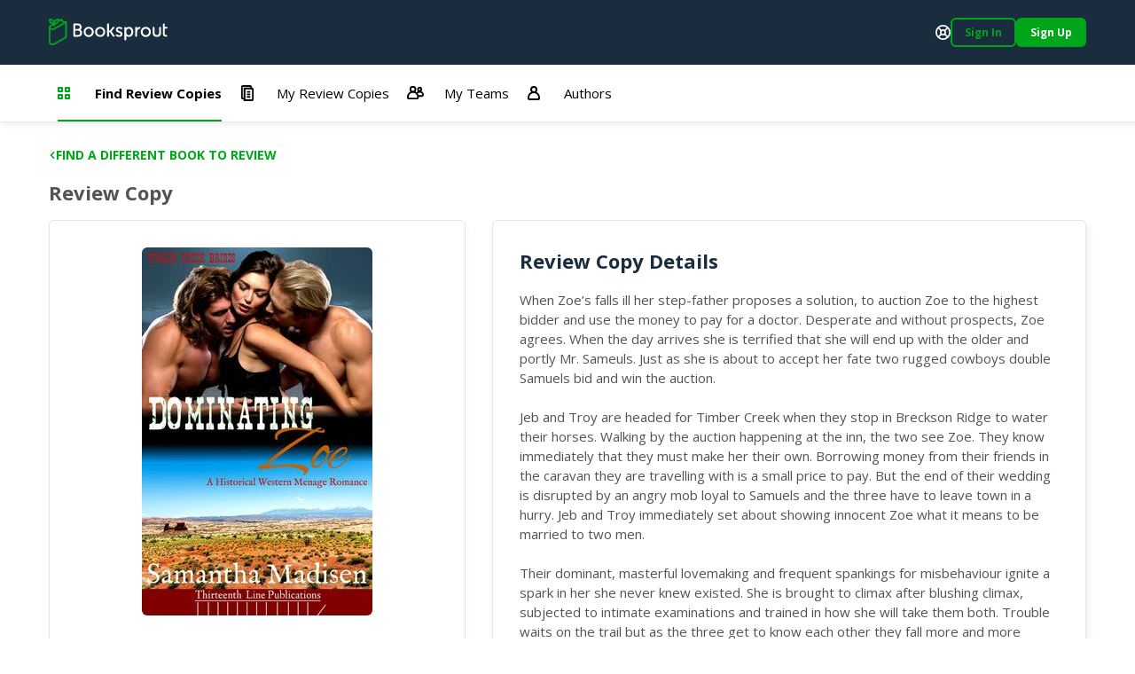

--- FILE ---
content_type: text/html; charset=utf-8
request_url: https://booksprout.co/reviewer/review-copy/view/736/dominating-zoe
body_size: 3942
content:
<!DOCTYPE html><html lang=en-us dir=ltr ><head><base href=/reviewer/ ><title>Viewing Dominating Zoe Review Copy | Booksprout</title><meta name="description" content="When Zoe’s falls ill her step-father proposes a solution, to auction Zoe to the highest bidder and use the money to pay for a doctor. Desperate and without prospects, Zoe agrees. When the day arrives she is terrified that she will end up with the older and portly Mr. Sameuls. Just as she is about to accept her fate two rugged cowboys double Samuels bid and win the auction. Jeb and Troy are headed for Timber Creek when they stop in Breckson Ridge to water their horses. Walking by the auction happening at the inn, the two see Zoe. They know immediately that they must make her their own. Borrowing money from their friends in the caravan they are travelling with is a small price to pay. But the end of their wedding is disrupted by an angry mob loyal to Samuels and the three have to leave town in a hurry. Jeb and Troy immediately set about showing innocent Zoe what it means to be married to two men. Their dominant, masterful lovemaking and frequent spankings for misbehaviour ignite a spark in her she never knew existed. She is brought to climax after blushing climax, subjected to intimate examinations and trained in how she will take them both. Trouble waits on the trail but as the three get to know each other they fall more and more deeply in love. This book contains sexual scenes, spankings, anal training and menage situations. If this offends you, please do not buy this book." data-qmeta="description"><meta name="keywords" content="" data-qmeta="keywords"><meta name="og:title" content="Dominating Zoe" data-qmeta="ogTitle"><meta name="og:image" content="https://booksprout.co/cdn/uploads/book/originals/Dominating-1515780678.jpg" data-qmeta="ogImage"><meta name="og:image:width" content="1200" data-qmeta="ogImageWidth"><meta name="og:image:height" content="630" data-qmeta="ogImageHeight"><meta name="og:url" content="https://booksprout.co/reviewer/review-copy/view/736/dominating-zoe" data-qmeta="ogUrl"><link rel="canonical" href="https://booksprout.co/reviewer/review-copy/view/736/dominating-zoe" data-qmeta="canonical"> <title>Booksprout</title><meta charset=utf-8><meta name=format-detection content="telephone=no"><meta name=msapplication-tap-highlight content=no><meta name=viewport content="initial-scale=1,width=device-width"><meta name=twitter:card content=summary><meta name=twitter:site content=@booksproutapp><link rel=icon type=image/png sizes=32x32 href=/cdn/icons/favicon-32x32.png><link rel=icon type=image/png sizes=96x96 href=/cdn/icons/favicon-96x96.png><link rel=icon type=image/ico href=/cdn/favicon.ico><link rel=preconnect href=https://fonts.gstatic.com><link rel=preconnect href=https://app.termly.io><script>function onTermlyLoaded() {
        Termly.on("consent", (data) => {
          if (data.consentState && data.consentState.analytics && typeof window.clarity === 'function') {
            window.clarity("consent");
          }
        });
      }</script><script src=https://app.termly.io/embed.min.js data-auto-block=on data-website-uuid=15ca4d47-21ff-4ff9-b150-06129a2cbc9e onload=onTermlyLoaded()></script><script>(function(w,d,s,l,i){w[l]=w[l]||[];w[l].push({'gtm.start':
        new Date().getTime(),event:'gtm.js'});var f=d.getElementsByTagName(s)[0],
      j=d.createElement(s),dl=l!='dataLayer'?'&l='+l:'';j.async=true;j.src=
      'https://www.googletagmanager.com/gtm.js?id='+i+dl;f.parentNode.insertBefore(j,f);
    })(window,document,'script','dataLayer','GTM-MMN65VW');</script><script async src="https://www.googletagmanager.com/gtag/js?id=G-WGDD1YRB26"></script><script>window.dataLayer = window.dataLayer || [];
      function gtag(){dataLayer.push(arguments);}
      gtag('js', new Date());

      gtag('config', 'G-WGDD1YRB26');</script><script>(function(h,o,t,j,a,r){
        h.hj=h.hj||function(){(h.hj.q=h.hj.q||[]).push(arguments)};
        h._hjSettings={hjid:3526723,hjsv:6};
        a=o.getElementsByTagName('head')[0];
        r=o.createElement('script');r.async=1;
        r.src=t+h._hjSettings.hjid+j+h._hjSettings.hjsv;
        a.appendChild(r);
      })(window,document,'https://static.hotjar.com/c/hotjar-','.js?sv=');</script><link rel="preload" href="/reviewer/js/vendor.04deb3eb.js" as="script"><link rel="preload" href="/reviewer/css/app.5450d6c9.css" as="style"><link rel="preload" href="/reviewer/js/app.91755d29.js" as="script"><link rel="prefetch" href="/reviewer/css/21.3ac26507.css"><link rel="prefetch" href="/reviewer/css/22.02de498e.css"><link rel="prefetch" href="/reviewer/css/23.373116af.css"><link rel="prefetch" href="/reviewer/css/24.f60ec28a.css"><link rel="prefetch" href="/reviewer/css/25.3d2d81db.css"><link rel="prefetch" href="/reviewer/css/26.d3526ad1.css"><link rel="prefetch" href="/reviewer/css/27.805b2393.css"><link rel="prefetch" href="/reviewer/css/3.4a076661.css"><link rel="prefetch" href="/reviewer/css/5.7b8653b1.css"><link rel="prefetch" href="/reviewer/css/6.e29bc9b5.css"><link rel="prefetch" href="/reviewer/css/7.2e04ca23.css"><link rel="prefetch" href="/reviewer/css/chunk-common.e911b948.css"><link rel="prefetch" href="/reviewer/css/common-app.layouts.not-logged-in.a6aa4f44.css"><link rel="prefetch" href="/reviewer/css/common-app.pages.sign-up.d26e5802.css"><link rel="prefetch" href="/reviewer/css/reviewer-app.components.pdf-reader-dialog.b9514546.css"><link rel="prefetch" href="/reviewer/css/reviewer-app.layouts.logged-in.04d1ee3b.css"><link rel="prefetch" href="/reviewer/css/reviewer-app.pages.maintenance.8346ce54.css"><link rel="prefetch" href="/reviewer/css/reviewer-app.pages.notifications.5565b5ed.css"><link rel="prefetch" href="/reviewer/css/reviewer-app.pages.settings.32993ff0.css"><link rel="prefetch" href="/reviewer/js/2.5b5056e9.js"><link rel="prefetch" href="/reviewer/js/21.da1e876b.js"><link rel="prefetch" href="/reviewer/js/22.b64d1b56.js"><link rel="prefetch" href="/reviewer/js/23.7fdd96ca.js"><link rel="prefetch" href="/reviewer/js/24.1bc753bb.js"><link rel="prefetch" href="/reviewer/js/25.c6fe1078.js"><link rel="prefetch" href="/reviewer/js/26.0e973773.js"><link rel="prefetch" href="/reviewer/js/27.fb3988fa.js"><link rel="prefetch" href="/reviewer/js/28.ffaf7c09.js"><link rel="prefetch" href="/reviewer/js/3.69a34cac.js"><link rel="prefetch" href="/reviewer/js/5.a975e5be.js"><link rel="prefetch" href="/reviewer/js/6.4dcc1d20.js"><link rel="prefetch" href="/reviewer/js/7.318f7ad1.js"><link rel="prefetch" href="/reviewer/js/chunk-common.10ff682d.js"><link rel="prefetch" href="/reviewer/js/common-app.layouts.not-logged-in.b7043c4e.js"><link rel="prefetch" href="/reviewer/js/common-app.pages.error-403.40877488.js"><link rel="prefetch" href="/reviewer/js/common-app.pages.error-404.850e7e9d.js"><link rel="prefetch" href="/reviewer/js/common-app.pages.login.d051327c.js"><link rel="prefetch" href="/reviewer/js/common-app.pages.logout.336032fb.js"><link rel="prefetch" href="/reviewer/js/common-app.pages.request-password.44f1c8f9.js"><link rel="prefetch" href="/reviewer/js/common-app.pages.sign-up.0a0fe25a.js"><link rel="prefetch" href="/reviewer/js/common-app.pages.unsubscribe.65519124.js"><link rel="prefetch" href="/reviewer/js/reviewer-app.components.pdf-reader-dialog.7f8e4b11.js"><link rel="prefetch" href="/reviewer/js/reviewer-app.layouts.logged-in.c121b419.js"><link rel="prefetch" href="/reviewer/js/reviewer-app.pages.maintenance.a54f50de.js"><link rel="prefetch" href="/reviewer/js/reviewer-app.pages.notifications.5ca376fd.js"><link rel="prefetch" href="/reviewer/js/reviewer-app.pages.settings.7107764b.js"><link rel="prefetch" href="/reviewer/reader/css/annotations.css"><link rel="prefetch" href="/reviewer/reader/css/main.css"><link rel="prefetch" href="/reviewer/reader/css/normalize.css"><link rel="prefetch" href="/reviewer/reader/css/popup.css"><link rel="prefetch" href="/reviewer/reader/js/epub.js"><link rel="prefetch" href="/reviewer/reader/js/epub.min.js"><link rel="prefetch" href="/reviewer/reader/js/hooks.min.js"><link rel="prefetch" href="/reviewer/reader/js/hooks/extensions/highlight.js"><link rel="prefetch" href="/reviewer/reader/js/libs/jquery.min.js"><link rel="prefetch" href="/reviewer/reader/js/libs/localforage.min.js"><link rel="prefetch" href="/reviewer/reader/js/libs/screenfull.js"><link rel="prefetch" href="/reviewer/reader/js/libs/screenfull.min.js"><link rel="prefetch" href="/reviewer/reader/js/libs/zip.min.js"><link rel="prefetch" href="/reviewer/reader/js/plugins/hypothesis.js"><link rel="prefetch" href="/reviewer/reader/js/plugins/search.js"><link rel="prefetch" href="/reviewer/reader/js/reader.js"><link rel="prefetch" href="/reviewer/reader/js/reader.min.js"><link rel="stylesheet" href="/reviewer/css/app.5450d6c9.css"></head><body class="desktop no-touch body--light" ><script>window.__Q_META__={"title":"Viewing Dominating Zoe Review Copy | Booksprout","meta":{"description":{"name":"description","content":"When Zoe’s falls ill her step-father proposes a solution, to auction Zoe to the highest bidder and use the money to pay for a doctor. Desperate and without prospects, Zoe agrees. When the day arrives she is terrified that she will end up with the older and portly Mr. Sameuls. Just as she is about to accept her fate two rugged cowboys double Samuels bid and win the auction. Jeb and Troy are headed for Timber Creek when they stop in Breckson Ridge to water their horses. Walking by the auction happening at the inn, the two see Zoe. They know immediately that they must make her their own. Borrowing money from their friends in the caravan they are travelling with is a small price to pay. But the end of their wedding is disrupted by an angry mob loyal to Samuels and the three have to leave town in a hurry. Jeb and Troy immediately set about showing innocent Zoe what it means to be married to two men. Their dominant, masterful lovemaking and frequent spankings for misbehaviour ignite a spark in her she never knew existed. She is brought to climax after blushing climax, subjected to intimate examinations and trained in how she will take them both. Trouble waits on the trail but as the three get to know each other they fall more and more deeply in love. This book contains sexual scenes, spankings, anal training and menage situations. If this offends you, please do not buy this book."},"keywords":{"name":"keywords","content":""},"ogTitle":{"name":"og:title","content":"Dominating Zoe"},"ogImage":{"name":"og:image","content":"https://booksprout.co/cdn/uploads/book/originals/Dominating-1515780678.jpg"},"ogImageWidth":{"name":"og:image:width","content":"1200"},"ogImageHeight":{"name":"og:image:height","content":"630"},"ogUrl":{"name":"og:url","content":"https://booksprout.co/reviewer/review-copy/view/736/dominating-zoe"}},"link":{"canonical":{"rel":"canonical","href":"https://booksprout.co/reviewer/review-copy/view/736/dominating-zoe"}},"htmlAttr":{},"bodyAttr":{}}</script> <noscript><iframe src="https://www.googletagmanager.com/ns.html?id=GTM-MMN65VW" height=0 width=0 style=display:none;visibility:hidden></iframe></noscript><div id="q-app" data-server-rendered="true"><!----></div><script>window.__INITIAL_STATE__={"auth":{"csrfToken":"","user":{},"token":{"data":"","expires":0},"mimicUser":{},"termsConsentNeeded":false,"termsConsentFailed":false,"termsConsentData":{"emailAddress":"","password":"","extendLogin":true},"authExpired":false},"ui":{"notifications":[],"unreadMessageCount":0,"unreadNotificationCount":{"author":0,"reviewer":0},"triggerLoginNotification":false,"loginForwardUrl":"","showMessageDialog":{"show":false,"error":false,"message":"","optionalParams":[]},"userStats":{},"isReadyToRender":false,"lastError":""},"arcTeam":{"viewFilter":0},"system":{"returnLocation":"","returnLabel":"","completeLabel":"","meta":{"title":"Viewing Dominating Zoe Review Copy","description":"When Zoe’s falls ill her step-father proposes a solution, to auction Zoe to the highest bidder and use the money to pay for a doctor. Desperate and without prospects, Zoe agrees. When the day arrives she is terrified that she will end up with the older and portly Mr. Sameuls. Just as she is about to accept her fate two rugged cowboys double Samuels bid and win the auction. Jeb and Troy are headed for Timber Creek when they stop in Breckson Ridge to water their horses. Walking by the auction happening at the inn, the two see Zoe. They know immediately that they must make her their own. Borrowing money from their friends in the caravan they are travelling with is a small price to pay. But the end of their wedding is disrupted by an angry mob loyal to Samuels and the three have to leave town in a hurry. Jeb and Troy immediately set about showing innocent Zoe what it means to be married to two men. Their dominant, masterful lovemaking and frequent spankings for misbehaviour ignite a spark in her she never knew existed. She is brought to climax after blushing climax, subjected to intimate examinations and trained in how she will take them both. Trouble waits on the trail but as the three get to know each other they fall more and more deeply in love. This book contains sexual scenes, spankings, anal training and menage situations. If this offends you, please do not buy this book.","keywords":"","ogTitle":"Dominating Zoe","ogImage":"https:\u002F\u002Fbooksprout.co\u002Fcdn\u002Fuploads\u002Fbook\u002Foriginals\u002FDominating-1515780678.jpg","ogUrl":"https:\u002F\u002Fbooksprout.co\u002Freviewer\u002Freview-copy\u002Fview\u002F736\u002Fdominating-zoe","canonicalUrl":"https:\u002F\u002Fbooksprout.co\u002Freviewer\u002Freview-copy\u002Fview\u002F736\u002Fdominating-zoe"}},"arc":{}}</script><script src="/reviewer/js/vendor.04deb3eb.js" defer></script><script src="/reviewer/js/app.91755d29.js" defer></script><script defer>!function(e,t,n){function a(){var e=t.getElementsByTagName("script")[0],n=t.createElement("script");n.type="text/javascript",n.async=!0,n.src="https://beacon-v2.helpscout.net",e.parentNode.insertBefore(n,e)}if(e.Beacon=n=function(t,n,a){e.Beacon.readyQueue.push({method:t,options:n,data:a})},n.readyQueue=[],"complete"===t.readyState)return a();e.attachEvent?e.attachEvent("onload",a):e.addEventListener("load",a,!1)}(window,document,window.Beacon||function(){});</script><script defer>window.Beacon('init', '0bcb6375-745f-4e94-a009-d941b15466cf')

      let interval = setInterval(() => {
        if (window.GlobalUserData) {
          clearInterval(interval)

          window.Beacon('identify', {
            'admin-url': window.GlobalUserData.adminUrl,
            'billing-plan': window.GlobalUserData.plan,
            'user-since': window.GlobalUserData.userSince,
            'stripe-customer-page': window.GlobalUserData.stripeUrl
          })

          window.Beacon('prefill', {
            name: window.GlobalUserData.name || '',
            email: window.GlobalUserData.emailAddress
          })
        }
      }, 2000)</script></body></html>